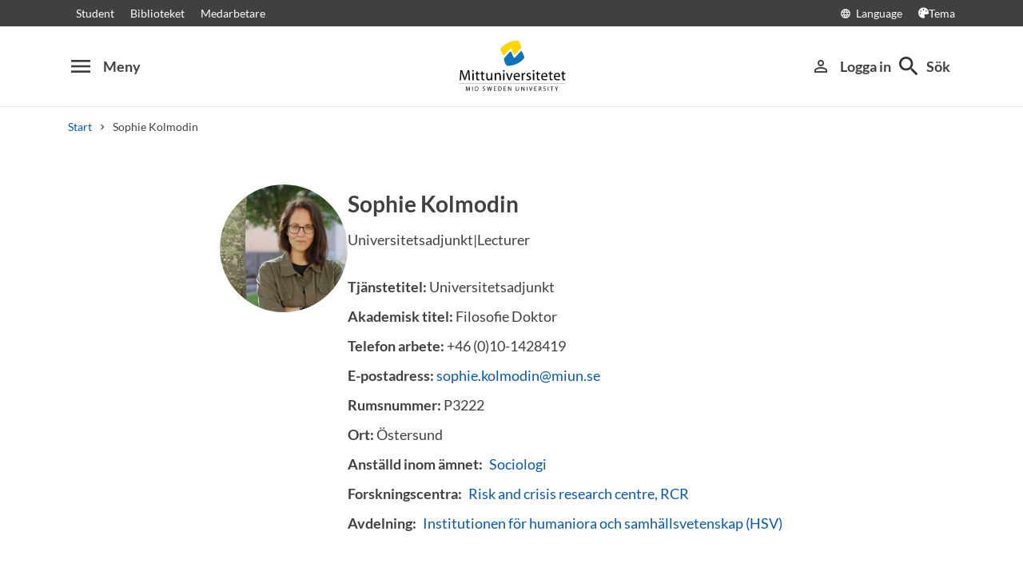

--- FILE ---
content_type: text/html; charset=utf-8
request_url: https://www.miun.se/Personal/k/sophiekolmodin/
body_size: 10055
content:
<!DOCTYPE html>
<html lang="sv" xml:lang="sv" class="main-site-only" 
    xmlns="http://www.w3.org/1999/xhtml">
    <head>
        <meta charset="UTF-8">
<title>Sophie Kolmodin | miun.se</title>

    <link
    rel="canonical" 
    href="https://www.miun.se/Personal/k/sophiekolmodin/" 
    
    >
    <link
    rel="manifest" 
    href="/contentassets/5f744a611e6c481195ac689a89ee54df/manifest_sv.json" 
    
    >
    <link
    rel="apple-touch-startup-image" 
    href="/globalassets/pwa/launch_640x1136.png" 
    
    >
    <link
    rel="apple-touch-startup-image" 
    href="/globalassets/pwa/launch_750x1294.png" 
    
    >
    <link
    rel="apple-touch-startup-image" 
    href="/globalassets/pwa/launch_1242x2148.png" 
    
    >
    <link
    rel="apple-touch-startup-image" 
    href="/globalassets/pwa/launch_1125x2436.png" 
    
    >
    <link
    rel="apple-touch-startup-image" 
    href="/globalassets/pwa/launch_1536x2048.png" 
    
    >
    <link
    rel="apple-touch-startup-image" 
    href="/globalassets/pwa/launch_2048x2732.png" 
    
    >
    <link
    rel="apple-touch-icon" 
    href="/globalassets/pwa/apple-icon-57x57.png" 
    sizes="57x57" 
    >
    <link
    rel="apple-touch-icon" 
    href="/globalassets/pwa/apple-icon-60x60.png" 
    sizes="60x60" 
    >
    <link
    rel="apple-touch-icon" 
    href="/globalassets/pwa/apple-touch-icon-72x72.png" 
    sizes="72x72" 
    >
    <link
    rel="apple-touch-icon" 
    href="/globalassets/pwa/apple-icon-76x76.png" 
    sizes="76x76" 
    >
    <link
    rel="apple-touch-icon" 
    href="/globalassets/pwa/apple-icon-114x114.png" 
    sizes="114x114" 
    >
    <link
    rel="apple-touch-icon" 
    href="/globalassets/pwa/apple-touch-icon-120x120.png" 
    sizes="120x120" 
    >
    <link
    rel="apple-touch-icon" 
    href="/globalassets/pwa/apple-touch-icon-144x144.png" 
    sizes="144x144" 
    >
    <link
    rel="apple-touch-icon" 
    href="/globalassets/pwa/apple-icon-152x152.png" 
    sizes="152x152" 
    >
    <link
    rel="apple-touch-icon" 
    href="/globalassets/pwa/apple-touch-icon-180x180.png" 
    sizes="180x180" 
    >
    <link
    rel="icon" 
    href="/globalassets/pwa/favicon-16x16.png" 
    sizes="16x16" 
    >
    <link
    rel="icon" 
    href="/globalassets/pwa/favicon-32x32.png" 
    sizes="32x32" 
    >
    <link
    rel="icon" 
    href="/globalassets/pwa/favicon-96x96.png" 
    sizes="96x96" 
    >
    <link
    rel="icon" 
    href="/globalassets/pwa/android-icon-192x192.png" 
    sizes="192x192" 
    >
    <link
    rel="icon" 
    href="/globalassets/pwa/android-chrome-512x512.png" 
    sizes="512x512" 
    >

    <meta
    
    name="viewport" 
    
    
    content="width=device-width, initial-scale=1.0" 
    
    
    >
    <meta
    
    
    
    http-equiv="X-UA-Compatible" 
    content="IE=edge" 
    
    
    >
    <meta
    
    name="pageId" 
    
    
    content="119207" 
    
    
    >
    <meta
    
    name="viewport" 
    
    
    content="width=device-width, initial-scale=1.0" 
    
    
    >
    <meta
    
    
    property="og:title" 
    
    content="Sophie Kolmodin" 
    
    
    >
    <meta
    
    
    property="og:url" 
    
    content="/Personal/k/sophiekolmodin/" 
    
    
    >
    <meta
    
    
    property="og:locale" 
    
    content="sv" 
    
    
    >
    <meta
    
    name="apple-mobile-web-app-capable" 
    
    
    content="yes" 
    
    
    >
    <meta
    
    name="apple-mobile-web-app-status-bar-style" 
    
    
    content="#ffffff" 
    
    
    >
    <meta
    
    name="apple-mobile-web-app-title" 
    
    
    content="Miun PWA" 
    
    
    >
    <meta
    
    name="theme-color" 
    
    
    content="#ffffff" 
    
    
    >
    <meta
    
    
    property="og:type" 
    
    content="website" 
    
    
    >
    <meta
    
    name="apple-mobile-web-app-capable" 
    
    
    content="yes" 
    
    
    >
    <meta
    
    name="msapplication-TileImage" 
    
    
    content="/globalassets/pwa/android-chrome-512x512.png" 
    
    
    >
    <meta
    
    name="msapplication-TileColor" 
    
    
    content="#ffffff" 
    
    
    >

<!-- Start TopScriptArea -->
<link rel="dns-prefetch" href="https://files.imbox.io" crossorigin>
<link rel="dns-prefetch" href="https://fonts.gstatic.com" crossorigin>
<link rel="dns-prefetch" href="https://static.rekai.se" crossorigin>
<link rel="preconnect" href="https://static.rekai.se" crossorigin>
<link rel="preconnect" href="https://cse.google.com" crossorigin>
<link rel="preconnect" href="https://log.cookieyes.com" crossorigin>
<link rel="preconnect" href="https://fonts.googleapis.com" crossorigin>
<link rel="preconnect" href="https://fonts.gstatic.com" crossorigin>
<meta content="nopagereadaloud" name="google" />
<meta name="mobile-web-app-capable" content="yes">
<link rel="alternate" href="https://www.miun.se" hreflang="sv-se" >
<link rel="alternate" href="https://www.miun.se/en" hreflang="en-gb" >
<!-- Custom styling here-->
<style>
    #imbox-container { color-scheme: light; }
   </style>
<!-- Pingdom start --> 
<script nonce='zJDDcvypIuFnX7cOfhGQ34T8UxpGS23WlWSajaC8Cr8=' src="//rum-static.pingdom.net/pa-6807952a7a5fd40012000622.js" async></script>
<!-- Pingdom end --> 
<!-- Google Tag Manager start -->
<script nonce='zJDDcvypIuFnX7cOfhGQ34T8UxpGS23WlWSajaC8Cr8='>(function(w,d,s,l,i){w[l]=w[l]||[];w[l].push({'gtm.start':
new Date().getTime(),event:'gtm.js'});var f=d.getElementsByTagName(s)[0],
j=d.createElement(s),dl=l!='dataLayer'?'&l='+l:'';j.async=true;j.src=
'https://www.googletagmanager.com/gtm.js?id='+i+dl;f.parentNode.insertBefore(j,f);
})(window,document,'script','dataLayer','GTM-5G46HG');</script>
<!-- Google Tag Manager end -->
<!-- End TopScriptArea -->
            <link rel="stylesheet" href='/css/main.css?date=2026-01-15'>

        <script nonce="zJDDcvypIuFnX7cOfhGQ34T8UxpGS23WlWSajaC8Cr8=" src="/_content/Vizzit.Optimizely/integration.js"></script>
<script nonce="zJDDcvypIuFnX7cOfhGQ34T8UxpGS23WlWSajaC8Cr8=">
$vizzit$ = typeof $vizzit$ != 'undefined' ? $vizzit$ : {};
</script>
<script nonce="zJDDcvypIuFnX7cOfhGQ34T8UxpGS23WlWSajaC8Cr8=">
$vizzit$ = {keys: $vizzit$.keys || {},client: $vizzit$.client || {},config: $vizzit$.config || {},endpoint: $vizzit$.endpoint || {},};
</script>
<script nonce="zJDDcvypIuFnX7cOfhGQ34T8UxpGS23WlWSajaC8Cr8=">
$vizzit$.keys.public = 'FeAdpME7jI9pvsax/JY8XeRS0K9QFFuiFLx+KDFJf0M=';
</script>
<script nonce="zJDDcvypIuFnX7cOfhGQ34T8UxpGS23WlWSajaC8Cr8=">
$vizzit$.config.ajax = true;
</script>
<script nonce="zJDDcvypIuFnX7cOfhGQ34T8UxpGS23WlWSajaC8Cr8=">
!function(T,l,y){var S=T.location,k="script",D="instrumentationKey",C="ingestionendpoint",I="disableExceptionTracking",E="ai.device.",b="toLowerCase",w="crossOrigin",N="POST",e="appInsightsSDK",t=y.name||"appInsights";(y.name||T[e])&&(T[e]=t);var n=T[t]||function(d){var g=!1,f=!1,m={initialize:!0,queue:[],sv:"5",version:2,config:d};function v(e,t){var n={},a="Browser";return n[E+"id"]=a[b](),n[E+"type"]=a,n["ai.operation.name"]=S&&S.pathname||"_unknown_",n["ai.internal.sdkVersion"]="javascript:snippet_"+(m.sv||m.version),{time:function(){var e=new Date;function t(e){var t=""+e;return 1===t.length&&(t="0"+t),t}return e.getUTCFullYear()+"-"+t(1+e.getUTCMonth())+"-"+t(e.getUTCDate())+"T"+t(e.getUTCHours())+":"+t(e.getUTCMinutes())+":"+t(e.getUTCSeconds())+"."+((e.getUTCMilliseconds()/1e3).toFixed(3)+"").slice(2,5)+"Z"}(),iKey:e,name:"Microsoft.ApplicationInsights."+e.replace(/-/g,"")+"."+t,sampleRate:100,tags:n,data:{baseData:{ver:2}}}}var h=d.url||y.src;if(h){function a(e){var t,n,a,i,r,o,s,c,u,p,l;g=!0,m.queue=[],f||(f=!0,t=h,s=function(){var e={},t=d.connectionString;if(t)for(var n=t.split(";"),a=0;a<n.length;a++){var i=n[a].split("=");2===i.length&&(e[i[0][b]()]=i[1])}if(!e[C]){var r=e.endpointsuffix,o=r?e.location:null;e[C]="https://"+(o?o+".":"")+"dc."+(r||"services.visualstudio.com")}return e}(),c=s[D]||d[D]||"",u=s[C],p=u?u+"/v2/track":d.endpointUrl,(l=[]).push((n="SDK LOAD Failure: Failed to load Application Insights SDK script (See stack for details)",a=t,i=p,(o=(r=v(c,"Exception")).data).baseType="ExceptionData",o.baseData.exceptions=[{typeName:"SDKLoadFailed",message:n.replace(/\./g,"-"),hasFullStack:!1,stack:n+"\nSnippet failed to load ["+a+"] -- Telemetry is disabled\nHelp Link: https://go.microsoft.com/fwlink/?linkid=2128109\nHost: "+(S&&S.pathname||"_unknown_")+"\nEndpoint: "+i,parsedStack:[]}],r)),l.push(function(e,t,n,a){var i=v(c,"Message"),r=i.data;r.baseType="MessageData";var o=r.baseData;return o.message='AI (Internal): 99 message:"'+("SDK LOAD Failure: Failed to load Application Insights SDK script (See stack for details) ("+n+")").replace(/\"/g,"")+'"',o.properties={endpoint:a},i}(0,0,t,p)),function(e,t){if(JSON){var n=T.fetch;if(n&&!y.useXhr)n(t,{method:N,body:JSON.stringify(e),mode:"cors"});else if(XMLHttpRequest){var a=new XMLHttpRequest;a.open(N,t),a.setRequestHeader("Content-type","application/json"),a.send(JSON.stringify(e))}}}(l,p))}function i(e,t){f||setTimeout(function(){!t&&m.core||a()},500)}var e=function(){var n=l.createElement(k);n.src=h;var e=y[w];return!e&&""!==e||"undefined"==n[w]||(n[w]=e),n.onload=i,n.onerror=a,n.onreadystatechange=function(e,t){"loaded"!==n.readyState&&"complete"!==n.readyState||i(0,t)},n}();y.ld<0?l.getElementsByTagName("head")[0].appendChild(e):setTimeout(function(){l.getElementsByTagName(k)[0].parentNode.appendChild(e)},y.ld||0)}try{m.cookie=l.cookie}catch(p){}function t(e){for(;e.length;)!function(t){m[t]=function(){var e=arguments;g||m.queue.push(function(){m[t].apply(m,e)})}}(e.pop())}var n="track",r="TrackPage",o="TrackEvent";t([n+"Event",n+"PageView",n+"Exception",n+"Trace",n+"DependencyData",n+"Metric",n+"PageViewPerformance","start"+r,"stop"+r,"start"+o,"stop"+o,"addTelemetryInitializer","setAuthenticatedUserContext","clearAuthenticatedUserContext","flush"]),m.SeverityLevel={Verbose:0,Information:1,Warning:2,Error:3,Critical:4};var s=(d.extensionConfig||{}).ApplicationInsightsAnalytics||{};if(!0!==d[I]&&!0!==s[I]){var c="onerror";t(["_"+c]);var u=T[c];T[c]=function(e,t,n,a,i){var r=u&&u(e,t,n,a,i);return!0!==r&&m["_"+c]({message:e,url:t,lineNumber:n,columnNumber:a,error:i}),r},d.autoExceptionInstrumented=!0}return m}(y.cfg);function a(){y.onInit&&y.onInit(n)}(T[t]=n).queue&&0===n.queue.length?(n.queue.push(a),n.trackPageView({})):a()}(window,document,{src: "https://js.monitor.azure.com/scripts/b/ai.2.gbl.min.js", crossOrigin: "anonymous", cfg: {instrumentationKey: 'd1c9d528-f807-4fc3-b106-8c8646f6dbb6', disableCookiesUsage: false }});
</script>

        
    </head>
    <body class="">
        <div id="app" class="header-min-height" data-context="[base64]">
</div>
            <div class="fold-out-search">
        <div class="container-fluid">
            <div class="container">
                <div class="col-12">
                    <div class="fold-out-search__content">
                        <h2>S&#246;k</h2>
                        <div class="fold-out-search__script-wrapper">
                            <script nonce='zJDDcvypIuFnX7cOfhGQ34T8UxpGS23WlWSajaC8Cr8=' src="https://static.rekai.se/addon/v3/rekai_autocomplete.min.js"></script>
<script nonce='zJDDcvypIuFnX7cOfhGQ34T8UxpGS23WlWSajaC8Cr8='>
__rekai.ready(function() {
    
// Autocomplete
var searchSelector = '#gsc-i-id1';

// START HTML AUTOCOMPLETE
var rekAutocomplete = rekai_autocomplete(searchSelector, {
  debug: true,
  clearOnSelected: true,
  params: {
    entitytype: 'all'
  }
}).on('rekai_autocomplete:selected', function (event, suggestion, dataset) {
  window.location = suggestion.url;
});

// Function that removes display block from ".rekai-dropdown-menu"
function hideDropdownMenu() {
  document.querySelectorAll('.rekai-dropdown-menu').forEach(function (el) {
    el.style.display = 'none';
  });
}
// Event for when Enter is pressed in the input
var searchInput = document.querySelector('#gsc-i-id1');
if (searchInput) {
  searchInput.addEventListener('keydown', function (e) {
    if (e.key === 'Enter') {
      hideDropdownMenu();
    }
  });
}

// If keydown or click on ".gsc-search-button", run hideDropdownMenu
document.querySelectorAll('.gsc-search-button').forEach(function (btn) {
  btn.addEventListener('keydown', hideDropdownMenu);
  btn.addEventListener('click', hideDropdownMenu);
});

    
});

</script>

<!-- Search suggestion color -->
<style>
.fold-out-search__script-wrapper {
  .rekai-suggestion {
    p {
      color: #000 !important;
    }
  }
  .rekai-accordion__link {
    color: #0d58a3 !important;
  }
  .rekai-accordion__answer-text,
  .rekai-accordion__answer-page {
    color: #000 !important;    
  }
  .rekai-accordion__button {
    .rekai-accordion__question-text {
      color: #000 !important;
    }
    svg {
      color: #000 !important;
    }
  }
}
</style>
<script nonce='zJDDcvypIuFnX7cOfhGQ34T8UxpGS23WlWSajaC8Cr8=' src="
https://cse.google.com/cse.js?cx=015190983368593144054:kq6-drsmbqy"></script>
<div class="gcse-searchbox" data-gname="storesearch" data-personalizedAds="false"></div>
<div class="gcse-searchresults" data-gname="storesearch" data-personalizedAds="false"></div>

                                    <h3 class="fold-out-search__other-heading">Andra s&#246;ktj&#228;nster</h3>
                                <div class="fold-out-search__links">
                                    
                                        <a href="/utbildning/" class="fold-out-search__link">Kurser och program</a>
                                        <a href="/utbildning/kursplaner-och-utbildningsplaner/" class="fold-out-search__link">Kursplaner</a>
                                        <a href="/student/antagen/valkomstbrev/" class="fold-out-search__link">V&#228;lkomstbrev</a>
                                        <a href="/kontakt/personal/" class="fold-out-search__link">Personal</a>
                                </div>
                        </div>
                    </div>
                </div>
            </div>
        </div>
    </div>

        
        <main id="main">

    <div id="maincontent" class="no-title ">


            <div class="container">
    <div class="row">
        <div class="col-md-10 offset-md-1 col-lg-8 offset-lg-2">
            <div class="row staff-details">
                <div>
                    <div class="rounded-image-container">
                        <figure class="bg-image-person lazyload" data-bg="https://miun.imagevault.media/publishedmedia/c7t8wgqm09aka50gvm65/sopkol.webp" alt=" "></figure>
                    </div>
                </div>
                <div>
                    <h1 class="heading-level-1">Sophie Kolmodin</h1>
                        <p>Universitetsadjunkt|Lecturer</p>
                    <ul class="staff-properties staff-properties--first list-unstyled mb-0">
                            <li class="mb-xxs">
                                    <strong>Tjänstetitel: </strong>
                                    Universitetsadjunkt
                            </li>
                            <li class="mb-xxs">
                                    <strong>Akademisk titel: </strong>
                                    Filosofie Doktor 
                            </li>
                            <li class="mb-xxs">
                                    <strong>Telefon arbete: </strong>
                                    +46 (0)10-1428419
                            </li>
                            <li class="mb-xxs">
                                    <strong>E-postadress: </strong>
                                    <a href="mailto:sophie.kolmodin@miun.se">sophie.kolmodin@miun.se</a>
                            </li>
                            <li class="mb-xxs">
                                    <strong>Rumsnummer: </strong>
                                    P3222
                            </li>
                            <li class="mb-xxs">
                                    <strong>Ort: </strong>
                                    Östersund
                            </li>
                            <li class="mb-xss">
                                <ul class="list-unstyled d-flex flex-wrap">
                                    <li class="mb-xxs mr-2">
                                        <strong class="staff-header-list">Anställd inom ämnet:</strong>
                                    </li>
                                            <li class="mb-xxs mr-2">
                                                <a href="/utbildning/kurser/sociologi/">Sociologi</a>
                                            </li>
                                </ul>
                            </li>
                    </ul>
                        <ul class="staff-properties list-unstyled mb-0">
                                <li class="mb-xss">
                                    <ul class="list-unstyled d-flex flex-wrap">
                                        <li class="mb-xxs mr-2">
                                            <strong class="staff-header-list">Forskningscentra:</strong>
                                        </li>
                                            <li class="mb-xxs mr-2">
                                                <a href="/Forskning/forskningscentra/rcr/">Risk and crisis research centre, RCR</a>
                                            </li>
                                    </ul>
                                </li>
                                <li class="mb-xss">
                                    <ul class="staff-properties list-unstyled d-flex mb-0">
                                        <li class="mb-xxs mr-2">
                                            <strong class="staff-header-list">Avdelning:</strong>
                                        </li>
                                            <li class="mb-xxs mr-2">
                                                <a href="/mot-mittuniversitetet/Organisation/institutioner/hsv/">Institutionen för humaniora och samhällsvetenskap (HSV)</a>
                                            </li>
                                    </ul>
                                </li>
                        </ul>
                </div>
            </div>

            <div class="staff-info-tabs">
                <div role="tablist" aria-label="Sophie Kolmodin info">
                        <button
                            id="about-me-tab"
                            class="staff-info-tabs__tab"
                            aria-selected="false"
                            aria-controls="about-me-panel"
                            role="tab"
                        >
                            <span>Om mig</span>
                        </button>

                        <button
                            id="research-projects-tab"
                            class="staff-info-tabs__tab"
                            aria-selected="false"
                            aria-controls="research-projects-panel"
                            role="tab"
                        >
                            <span>Forskning</span>
                        </button>

                        <button
                            id="publications-tab"
                            class="staff-info-tabs__tab"
                            aria-selected="false"
                            aria-controls="publications-panel"
                            role="tab"
                        >
                            <span>Publikationer</span>
                        </button>
                </div>

                <div class="staff-info-tab__panels">
                        <div
                            id="about-me-panel"
                            class="staff-info-tabs__panel d-none"
                            role="tabpanel"
                            aria-labelledby="about-me-tab"
                            tabindex="0"
                        >
                            <div class="staff-info-tabs__panel--content">
                                    <h3 class="heading-level-3">Bakgrund</h3>
                                    <p>Doktorsexamen i sociologi</p>
                                    <h3 class="heading-level-3">Forskning</h3>
                                    <p>Mitt primära forskningsintresse är civilsamhällets roll vid samhällsutmaningar som skogsbränder, flyktingmottagande och klimatrelaterade kriser, samt på senare tid även vid organisering av civilförsvar. Jag studerar hur olika civilsamhällesaktörer samarbetar med varandra och offentliga aktörer ur ett spatio-relationellt perspektiv. <br /><br />I min avhandling fokuserade jag på samarbeten inom och mellan organiserade och oorganiserade delar av civilsamhället, med särskilt fokus på platsens och relationers betydelse på både individuell och organisatorisk nivå. Studien omfattade både urbana och rurala miljöer i Sverige och syftade till att ge en djupare förståelse för hur spatio-relationella faktorer påverkar (icke-)samarbeten i civilsamhället.<br /></p>
                                    <h3 class="heading-level-3">Undervisning</h3>
                                    <p>Jag undervisning för närvarande sociologisk teori och metod samt handleder B och C-uppsatser på Risk- och krishanteringsprogrammets samt Personal- och Arbetslivsprogrammet i Östersund. Utöver det är jag även aktiv i att driva Risk- och krishanteringsprogammets medverkan vid Students Artic Collaboration, ett internationellt samverkansnätverk för övningsutbyte mellan universitetsstuderande i Barents regionen. </p>
                                    <h3 class="heading-level-3">Övrigt</h3>
                                    <p><p>Deltar i forskarmilj&ouml;n vid Risk and Crisis Research Centre (RCR)</p></p>
                                    <h3 class="heading-level-3">Extra kontaktinformation</h3>
                                    <p><p>&nbsp;</p>
<p>&nbsp;</p></p>
                            </div>
                        </div>

                        <div
                            id="research-projects-panel"
                            class="staff-info-tabs__panel d-none"
                            role="tabpanel"
                            aria-labelledby="research-projects-tab"
                            tabindex="0"
                        >
                            <div class="staff-info-tabs__panel--content">
                                <h3 class="heading-level-3">Forskningsprojekt</h3>
                                    <h4 class="heading-level-4">Avslutade</h4>
                                        <p>
                                            <a href="/Forskning/forskningsprojekt/avslutade-forskningsprojekt/relationer-ar-viktiga/">Relationer är viktiga: en plats-relationell förståelse av civilsamhällets arbete för att stötta flyktingar</a>
                                        </p>
                                        <p>
                                            <a href="/Forskning/forskningsprojekt/avslutade-forskningsprojekt/samhallsresiliens-i-sverige-styrning-sociala-natverk-och-larande-rise/">Samhällsresiliens i Sverige: Styrning, sociala nätverk och lärande (RISE)</a>
                                        </p>
                            </div>
                        </div>

                        <div
                            id="publications-panel"
                            class="staff-info-tabs__panel d-none"
                            role="tabpanel"
                            aria-labelledby="publications-tab"
                            tabindex="0"
                        >
                            <div class="staff-info-tabs__panel--content">
                                <div class="diva-block">
            <h2 class="heading-level-2">Publikationer</h2>
        <p class="divalinks"><a href="#Article_in_journal">
              Artiklar i tidskrifter
            </a><br><a href="#Doctoral_thesis__comprehensive_summary">
              Doktorsavhandlingar, sammanläggningar
            </a><br><a href="#Conference_paper">
              Konferensbidrag
            </a><br><a href="#Report">
              Rapporter
            </a><br></p><a name="Article_in_journal"></a><h3>Artiklar i tidskrifter</h3>
<p>Kolmodin, S. 
						&amp;
						Oscarsson, O.  (2025). <a href="https://urn.kb.se/resolve?urn=urn:nbn:se:miun:diva-56323" target="_top" title="Länk till &quot;Rural Risk and Disaster Management from a Relational Approach&quot; i DIVA">Rural Risk and Disaster Management from a Relational Approach</a><em>. Journal of Northern Studies, </em>vol. 17: 2, ss. 30-51.
		 <a style="font-size:0.8em;" href="https://miun.diva-portal.org/smash/get/diva2:2023814/FULLTEXT01.pdf" target="_blank" aria-label="Fulltext i DIVA"><span aria-hidden="true" class="ml-2 mr-2 fa fa-file-pdf" style="font-size: 1.3em;"></span></a>
				 <a style="font-size:0.8em;" href="http://dx.doi.org/10.36368/jns.v17i2.1327" target="_blank" aria-label="Open Access DOI-länk"><img src="/images/icon_oa.png" aria-hidden="true"></a></p>
<p>Kolmodin, S.  (2025). <a href="https://urn.kb.se/resolve?urn=urn:nbn:se:miun:diva-55234" target="_top" title="Länk till &quot;What's place got to do with it?&quot; i DIVA">What's place got to do with it?</a> : Collaboration among civil society actors in northern rural Sweden<em>. Journal of Rural Studies, </em>vol. 119
		 <a style="font-size:0.8em;" href="https://miun.diva-portal.org/smash/get/diva2:1988140/FULLTEXT01.pdf" target="_blank" aria-label="Fulltext i DIVA"><span aria-hidden="true" class="ml-2 mr-2 fa fa-file-pdf" style="font-size: 1.3em;"></span></a>
				 <a style="font-size:0.8em;" href="http://dx.doi.org/10.1016/j.jrurstud.2025.103797" target="_blank" aria-label="Open Access DOI-länk"><img src="/images/icon_oa.png" aria-hidden="true"></a></p>
<p>Kolmodin, S.  (2024). <a href="https://urn.kb.se/resolve?urn=urn:nbn:se:miun:diva-50796" target="_top" title="Länk till &quot;Collaboration to support refugees&quot; i DIVA">Collaboration to support refugees</a> : The importance of local-level relations among civil society organizations<em>. Journal of Civil Society, </em>vol. 20: 2, ss. 130-149.
				 <a style="font-size:0.8em;" href="http://dx.doi.org/10.1080/17448689.2024.2319357" target="_blank" aria-label="Open Access DOI-länk"><img src="/images/icon_oa.png" aria-hidden="true"></a></p>
<p>Kolmodin, S.  (2023). <a href="https://urn.kb.se/resolve?urn=urn:nbn:se:miun:diva-48114" target="_top" title="Länk till &quot;A Platform for Collaboration&quot; i DIVA">A Platform for Collaboration</a> : The Views of Civil Society Organisations on a Local Compact<em>. Central European Journal of Public Policy, </em>vol. 17: 1, ss. 14-26.
				 <a style="font-size:0.8em;" href="http://dx.doi.org/10.2478/cejpp-2023-0002" target="_blank" aria-label="Open Access DOI-länk"><img src="/images/icon_oa.png" aria-hidden="true"></a></p>
<p>Sparf, J. , Petridou, E. , Skog, F. , Kolmodin, S. 
						&amp;
						Ljungdahl, J.  (2019). <a href="https://urn.kb.se/resolve?urn=urn:nbn:se:miun:diva-35950" target="_top" title="Länk till &quot;Experimental Design in Teaching Crisis and Emergency Management in Social Sciences&quot; i DIVA">Experimental Design in Teaching Crisis and Emergency Management in Social Sciences</a> : The Case of the RCR Lab at Mid Sweden University<em>. International Journal of Mass Emergencies and Disasters, </em>vol. 37: 1, ss. 92-100.</p>
<p>Kolmodin, S. , Lundgren, M. 
						&amp;
						Andersson, C.  (2019). <a href="https://urn.kb.se/resolve?urn=urn:nbn:se:miun:diva-37130" target="_top" title="Länk till &quot;Preparing for climate change and hazards&quot; i DIVA">Preparing for climate change and hazards</a> : Individual houseowners trust in local authorities and private entrepreneurs<em>. International Journal of Disaster Risk Reduction, </em>vol. 41
			 <a style="font-size:0.8em;" href="http://dx.doi.org/10.1016/j.ijdrr.2019.101277" target="_blank" aria-label="DOI-länk"><img src="/images/icon_doi.png" aria-hidden="true"></a></p>
<p>Oscarsson, O. 
						&amp;
						Kolmodin, S.  (). <a href="https://urn.kb.se/resolve?urn=urn:nbn:se:miun:diva-55707" target="_top" title="Länk till &quot;Local resilience in Rural Northern Sweden&quot; i DIVA">Local resilience in Rural Northern Sweden</a> : Challenges and Opportunities in Disaster Management<em>. Natural Hazards, </em></p>
<h3>Doktorsavhandlingar</h3><a name="Doctoral_thesis__comprehensive_summary"></a><p>Kolmodin, S.  (2025). <a href="https://urn.kb.se/resolve?urn=urn:nbn:se:miun:diva-55489" target="_top" title="Länk till &quot;It’s All About Relations&quot; i DIVA">It’s All About Relations</a> : A Spatio-Temporal Perspective on Local Civil Society Collaboration.


      
                Diss.
              
              (Sammanläggning)
             Sundsvall :  Mid Sweden University, 2025 (Mid Sweden University doctoral thesis  : 435)
		 <a style="font-size:0.8em;" href="https://miun.diva-portal.org/smash/get/diva2:1996192/FULLTEXT02.pdf" target="_blank" aria-label="Fulltext i DIVA"><span aria-hidden="true" class="ml-2 mr-2 fa fa-file-pdf" style="font-size: 1.3em;"></span></a></p><a name="Conference_paper"></a><h3>Konferensbidrag</h3>
<p>Oscarsson, O. 
						&amp;
						Kolmodin, S.  (2025). <a href="https://urn.kb.se/resolve?urn=urn:nbn:se:miun:diva-55949" target="_top" title="Länk till &quot;Educating Tomorrow’s Practitioners&quot; i DIVA">Educating Tomorrow’s Practitioners</a> : Strengthening Higher Education in Risk, Disaster, and Crisis Management through an International Collaboration exercise.
       Paper presented at the ESA RN22 Midterm Conference 2025, 28-30 October, Rotterdam, Netherlands, 29-30 October, 2025</p>
<p>Kolmodin, S. 
						&amp;
						Oscarsson, O.  (2025). <a href="https://urn.kb.se/resolve?urn=urn:nbn:se:miun:diva-55995" target="_top" title="Länk till &quot;Rural Risk and Disaster Management from a Relational Place approach&quot; i DIVA">Rural Risk and Disaster Management from a Relational Place approach</a> : Insights from Northern Sweden.
      
                I
              <em> Caring During Crisis</em><em> : Navigating Risk and Uncertainty in Health, Care and Beyond</em>.</p>
<p>Kolmodin, S. 
						&amp;
						Kvarnlöf, L.  (2024). <a href="https://urn.kb.se/resolve?urn=urn:nbn:se:miun:diva-52569" target="_top" title="Länk till &quot;Beyond choice&quot; i DIVA">Beyond choice</a> : (In)Voluntary work under strained conditions.
       Paper presented at the 16th European Sociological Association (ESA) Conference, Porto, Portugal, August 27-30, 2024</p>
<p>Kolmodin, S. 
						&amp;
						Kvarnlöf, L.  (2024). <a href="https://urn.kb.se/resolve?urn=urn:nbn:se:miun:diva-51095" target="_top" title="Länk till &quot;Beyond Choice?&quot; i DIVA">Beyond Choice?</a> : The Structural Conditions of (in)Voluntary Work in Civil Society.
       Paper presented at the Sociologidagarna, Göteborg, 13-15 mars, 2024</p>
<p>Kolmodin, S.  (2024). <a href="https://urn.kb.se/resolve?urn=urn:nbn:se:miun:diva-51097" target="_top" title="Länk till &quot;En plattform för samarbete&quot; i DIVA">En plattform för samarbete</a> : Civilsamhällets syn på en lokal överrenskommelse.
       Paper presented at the Åre Risk Event, 16–18 april, 2024</p>
<p>Kolmodin, S. 
						&amp;
						Oscarsson, O.  (2024). <a href="https://urn.kb.se/resolve?urn=urn:nbn:se:miun:diva-51098" target="_top" title="Länk till &quot;Lokal resiliens i det rurala norr&quot; i DIVA">Lokal resiliens i det rurala norr</a> : utmaningar och möjligheter för samhällsskydd och beredskap.
       Paper presented at the Åre Risk Event, 16–18 april, 2024</p>
<p>Kolmodin, S.  (2024). <a href="https://urn.kb.se/resolve?urn=urn:nbn:se:miun:diva-51096" target="_top" title="Länk till &quot;Samarbete för att stötta nyanlända&quot; i DIVA">Samarbete för att stötta nyanlända</a> : Vikten av lokala relaioner mellan civilsamhälles organisationer.
       Paper presented at the Åre Risk Event, 16–18 april, 2024</p>
<p>Oscarsson, O. 
						&amp;
						Kolmodin, S.  (2023). <a href="https://urn.kb.se/resolve?urn=urn:nbn:se:miun:diva-49689" target="_top" title="Länk till &quot;Local preparedness in the ultra-rural North&quot; i DIVA">Local preparedness in the ultra-rural North</a> : Challenges and solutions in civil protection and preparedness.
       Paper presented at the ESA RN22 & ISA TG04 Midterm Conference 2023, 26-27 October, Esbjerg, Denmark</p>
<p>Kolmodin, S.  (2021). <a href="https://urn.kb.se/resolve?urn=urn:nbn:se:miun:diva-43670" target="_top" title="Länk till &quot;Dynamics of collaboration&quot; i DIVA">Dynamics of collaboration</a> : Exploring the Relationship Between Civil Society Organizations Caring for Refugees in Sweden.
       Paper presented at the NEEDs: Northern European Conference on Emergency and Disaster Studies, [DIGITAL], September 21-23, 2021.</p>
<p>Kolmodin, S.  (2021). <a href="https://urn.kb.se/resolve?urn=urn:nbn:se:miun:diva-41893" target="_top" title="Länk till &quot;Ideella organisationers arbete vid samhällspåfrestningar&quot; i DIVA">Ideella organisationers arbete vid samhällspåfrestningar</a>.
       Paper presented at the ÅRE Risk Event 2021, Åre, Sweden, [DIGITAL], 19–22 april, 2021</p>
<p>Kolmodin, S.  (2021). <a href="https://urn.kb.se/resolve?urn=urn:nbn:se:miun:diva-41890" target="_top" title="Länk till &quot;Risker inom olika kontext&quot; i DIVA">Risker inom olika kontext</a> : doktorander berättar om sina avhandlingsprojekt.
       Paper presented at the ÅRE Risk Event 2021, Åre , Sweden, [DIGITAL], 19–22 april, 2021</p>
<p>Kolmodin, S.  (2019). <a href="https://urn.kb.se/resolve?urn=urn:nbn:se:miun:diva-37092" target="_top" title="Länk till &quot;The Case of Västmanland&quot; i DIVA">The Case of Västmanland</a> : Unaffiliated Volunteers Use of Private Networks to Gain Acceptance.
       Paper presented at the Paper presented at the ESA 2019 14th Conference of the European Sociological Association, Manchester, UK, 20-23 August, 2019</p><a name="Report"></a><h3>Rapporter</h3>
<p>Kolmodin, S.  (2019). <a href="https://urn.kb.se/resolve?urn=urn:nbn:se:miun:diva-36147" target="_top" title="Länk till &quot;&quot;Community&quot; och &quot;resiliens&quot; - inga självklara begrepp&quot; i DIVA">"Community" och "resiliens" - inga självklara begrepp</a>. Sundsvall :  Mid Sweden University (RCR Working Paper Series 2019:3).
      
		 <a style="font-size:0.8em;" href="https://miun.diva-portal.org/smash/get/diva2:1316074/FULLTEXT01.pdf" target="_blank" aria-label="Fulltext i DIVA"><span aria-hidden="true" class="ml-2 mr-2 fa fa-file-pdf" style="font-size: 1.3em;"></span></a></p>
</div>
                            </div>
                        </div>
                </div>
            </div>
        </div>
    </div>
</div>



    </div>
</main>
            <section class="last-update" aria-label="Sidan uppdaterades">
        <p>Sidan uppdaterades 2025-12-10</p>
        
    </section>

        
        <footer>
    <div class="container">
        <div class="row contact-us justify-content-center">
            <div class="col-md-4 contact-card">
                <div class="contact-icon">
                    <span aria-hidden="true" class="material-icons">phone</span>
                </div>
                <div class="contact-url">
                    <a href="tel:+4610-1428000">+46 (0)10-142 80 00 </a>
                </div>
                <div class="contact-text">
                    <p>M&#229;ndag&#8211;fredag, kl. 8&#8211;16</p>
                </div>
            </div>
            <div class="col-md-4 contact-card">
                <div class="contact-icon">
                    <span aria-hidden="true" class="material-icons">mail_outline</span>
                </div>
                <div class="contact-url">
                    <a href="mailto:kontakt@miun.se">kontakt@miun.se</a>
                </div>
                <div class="contact-text">
                    <p>Vi svarar p&#229; e-post m&#229;ndag till fredag</p>
                </div>
            </div>
            <div class="col-md-4 contact-card">
                <div class="contact-icon">
                    <span aria-hidden="true" class="material-icons">info_outline</span>
                </div>
                <div class="contact-url">
                    <a href="/kontakt/sakerhet/">Kris och s&#228;kerhet</a>
                </div>
                <div class="contact-text">
                    <p>Om n&#246;dsituation skulle uppst&#229;</p>
                </div>
            </div>
        </div>
        <ul class="social-links list-unstyled">
                <li>
                        <a href="https://www.miun.se/ledigajobb">Lediga jobb</a>
                </li>
                <li>
                        <a href="https://www.miun.se/kontakt">Kontakt</a>
                </li>
                <li>
                        <a href="https://www.miun.se/hittahit/">Hitta till oss</a>
                </li>
                <li>
                        <a href="https://www.miun.se/omwebbplatsen/">Om webbplatsen</a>
                </li>
        </ul>
    </div>
</footer>
        <script nonce="zJDDcvypIuFnX7cOfhGQ34T8UxpGS23WlWSajaC8Cr8=" id="favouritesConfig" type="application/json">

</script>

  <script nonce="zJDDcvypIuFnX7cOfhGQ34T8UxpGS23WlWSajaC8Cr8=" src='/js/main.js?date=639040686880000000'></script>


  <script nonce="zJDDcvypIuFnX7cOfhGQ34T8UxpGS23WlWSajaC8Cr8=">
    if ('serviceWorker' in navigator) {
      window.addEventListener('load', () => {
        navigator.serviceWorker.register('/backend/service-worker.js')
          .then(registration => {
            console.log('Service Worker registered with scope:', registration.scope);
          })
          .catch(error => {
            console.error('Service Worker registration failed:', error);
          });
      });
    }
  </script>

<!-- Google Tag Manager (noscript) -->
<noscript><iframe src="https://www.googletagmanager.com/ns.html?id=GTM-5G46HG"
height="0" width="0" style="display:none;visibility:hidden"></iframe></noscript>
<!-- End Google Tag Manager (noscript) -->
        <script defer="defer" nonce="zJDDcvypIuFnX7cOfhGQ34T8UxpGS23WlWSajaC8Cr8=" src="/Util/Find/epi-util/find.js"></script>
<script nonce="zJDDcvypIuFnX7cOfhGQ34T8UxpGS23WlWSajaC8Cr8=">
document.addEventListener('DOMContentLoaded',function(){if(typeof FindApi === 'function'){var api = new FindApi();api.setApplicationUrl('/');api.setServiceApiBaseUrl('/find_v2/');api.processEventFromCurrentUri();api.bindWindowEvents();api.bindAClickEvent();api.sendBufferedEvents();}})
</script>

        
    </body>
</html>

--- FILE ---
content_type: text/javascript
request_url: https://www.miun.se/js/6792.main.js
body_size: -253
content:
"use strict";(self.webpackChunkmiun_designlib=self.webpackChunkmiun_designlib||[]).push([[6792],{76792(e,i,s){s.r(i)}}]);